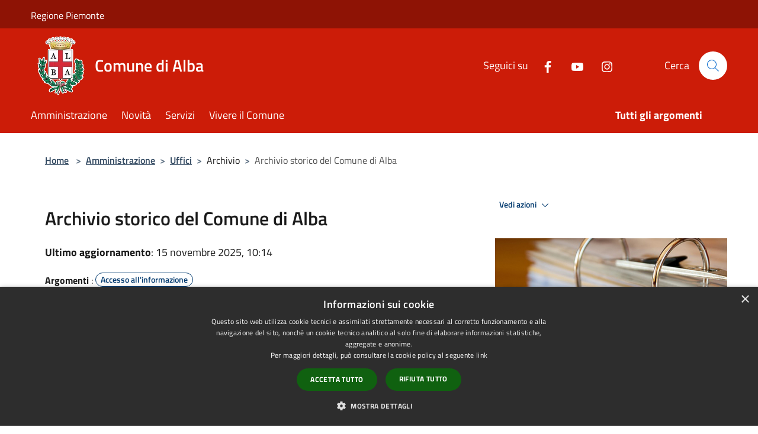

--- FILE ---
content_type: text/html; charset=UTF-8
request_url: https://comune.alba.cn.it/it/page/archivio-storico-del-comune-di-alba
body_size: 96974
content:
<!doctype html>
<html class="no-js" lang="it">
    <head>
        <meta charset="utf-8">
        <meta name="viewport" content="width=device-width, initial-scale=1, shrink-to-fit=no">
        <meta http-equiv="X-UA-Compatible" content="IE=edge"/>
        <meta name="csrf-token" content="oICp7y9pI8c4fytI0dhduiI51vqcnF9FTYERooH1">
        <title>Archivio storico del Comune di Alba - Comune di Alba</title>
                <link rel="stylesheet" href="/bootstrap-italia/dist/css/bootstrap-italia.min.css">
        <link rel="stylesheet" href="/css/agid.css?id=8e7e936f4bacc1509d74">
        <link rel="stylesheet" href="/css/ionicons/ionicons.min.css">

                        <link rel="canonical" href="https://comune.alba.cn.it/it/page/archivio-storico-del-comune-di-alba" />

        <style>
        
        .background-theme-lighter {
            background-color: rgba(204,28,8,0.1);
        }
    
        :root {
            --pui-cstm-primary: hsl(6deg,92%,42%);
            --pui-cstm-primary-rgb: 204, 28, 8;
            --pui-cstm-primary-hover: hsl(6deg, 92%, 52%);
            --pui-cstm-primary-active: hsl(6deg, 92%, 55%);
            --pui-cstm-primary-text-color: hsl(0deg, 0%, 100%);
            --pui-cstm-secondary: hsl(6deg, 92%, 42%);
            --pui-cstm-secondary-rgb: 204, 28, 8;
            --pui-cstm-secondary-hover: hsl(6deg, 92%, 52%);
            --pui-cstm-secondary-active: hsl(6deg, 92%, 55%);
            --pui-cstm-secondary-text-color: hsl(0deg, 0%, 100%);
        }
    
        .button-transparent {
            box-shadow: inset 0 0 0 2px #cc1c08;
            color: #cc1c08;
        }

        .text-button-transparent {
            color: #cc1c08;
        }

        .icon-button-transparent {
            fill: #cc1c08 !important;
        }

        .button-fill-header {
            background-color: #cc1c08;
        }

        .button-transparent:hover {
            box-shadow: inset 0 0 0 2px #b71907;
            color: #b71907;
        }

        .button-fill-header:hover {
            background-color: #b71907;
        }

        .pagination-menu .page-link[aria-current] {
            color: #cc1c08 !important;
            border: 1px solid #cc1c08 !important;
        }

        .pagination-menu .page-link:hover {
            color: #b71907 !important;
        }

        .pagination-menu .page-link .icon-primary {
            fill: #cc1c08 !important;
        }
    
        .responsive-table thead th {
            background-color: #cc1c08;
            border: 1px solid #8e1305;
        }

        .responsive-table thead th {
            background-color: #cc1c08;
            border: 1px solid #8e1305;
        }

        @media (min-width: 480px) {
            .responsive-table tbody th[scope=row] {
                border-left: 1px solid #8e1305;
                border-bottom: 1px solid #8e1305;
            }

            .responsive-table tbody td {
                border-left: 1px solid #8e1305;
                border-bottom: 1px solid #8e1305;
                border-right: 1px solid #8e1305;
            }

            .responsive-table tbody td:last-of-type {
                border-right: 1px solid #8e1305;
            }
        }

        @media (max-width: 767px) {
            .responsive-table tbody th[scope=row] {
                background-color:#cc1c08;
            }
        }
    #footer-feedback {
        background-color: #cc1c08;
    }#footer-banner {
        background-color: #cc1c08;
    }.link-list-wrapper ul li a.list-item.active {
        background: #cc1c08;
    }.it-header-slim-wrapper {
            background-color: #8e1305;
        }
        .it-header-slim-wrapper .it-header-slim-wrapper-content .it-header-slim-right-zone button {
            background-color: #8e1305;
        }
        .btn-personal {
            background-color: #8e1305!important;
            border-color: #8e1305!important;
        }
        .btn-personal:hover {
            background-color: #8e1305!important;
            border-color: #8e1305!important;
        }
        .btn-personal:active {
            background-color: #8e1305!important;
            border-color: #8e1305!important;
        }
        .btn-personal:focus {
            background-color: #8e1305!important;
            border-color: #8e1305!important;
            box-shadow: none !important;
        }.it-header-slim-wrapper .it-header-slim-wrapper-content .it-header-slim-right-zone button:hover {
            background-color: #7a1004;
        }.it-header-center-wrapper {
            background-color: #cc1c08;
        }@media (min-width: 992px) {
            .it-header-navbar-wrapper {
                background-color: #cc1c08;
            }
        }.page-father-button {
            background-color: #cc1c08;
        }
    .navbar-alerts-link-active{
        background-color: #cc1c08;
    }
    .btn-custom {
        background-color:#cc1c08;
    }
    .btn-custom:focus {
        box-shadow: inset 0 1px 0 rgb(255 255 255 / 15%), 0 1px 1px rgb(0 0 0 / 8%), 0 0 0 0.2rem rgba(204,28,8,0.5);
    }
    .btn-custom:not(:disabled):not(.disabled).active,
    .btn-custom:not(:disabled):not(.disabled):active,
    .btn-custom:hover {
        background-color:#8e1305;
    }
    .btn-custom:not(:disabled):not(.disabled).active:focus,
    .btn-custom:not(:disabled):not(.disabled):active:focus {
        box-shadow: inset 0 3px 5px rgb(0 0 0 / 13%), 0 0 0 0.2rem rgba(204,28,8,0.5);
    }/*custom  css events*/
        .events-bar {
            background-color: #cc1c08!important;
        }
        .event__detail {
            background-color: #8e1305!important;
        }
        .event--selected {
            background-color: #8e1305;
        }
        .event:active, .event:focus, .event:hover {
            background-color: #8e1305;
        }
        .it-calendar-wrapper .it-header-block-title {
            background-color: #cc1c08;
        }
    
        .btn-registry {
            background-color: #cc1c08;
        }
        .btn-registry:hover {
            background-color: #b71907;
        }
        .btn-custom {
            background-color: #cc1c08;
        }
        .btn-custom:hover {
            background-color: #b71907;
        }
    
    #progressbar .active {
        color: #cc1c08;
    }

    #progressbar li.active:before,
    #progressbar li.active:after {
        background: #cc1c08;
    }

    .progress-bar {
        background-color: #cc1c08;
    }

    .funkyradio input:checked ~ label:before,
    .funkyradio input:checked ~ label:before {
        background-color: #cc1c08;
    }

    .funkyradio input:empty ~ label:before,
    .funkyradio input:empty ~ label:before {
        background-color: #cc1c08;
    }

    #msform .action-button {
        background: #cc1c08;
    }

    #msform .action-button:hover,
    #msform .action-button:focus {
        background-color: #b71907;
    }

    #msform input:focus,
    #msform textarea:focus {
        border: 1px solid #cc1c08;
    }
    
    #left-menu .pnrr_separator .bg {
        background-color: #cc1c08;
    }
    .theme-color {
        background-color: #cc1c08 !important;
    }
    .time-events {
        background-color: #cc1c08 !important;
    }
        .btn-primary {
            border: 2px solid #cc1c08;
        }
        .btn-primary:hover {
            border: 2px solid #b71907;
        }
        .back-to-top {
            background-color: #cc1c08;
        }
        .it-header-center-wrapper .h2.no_toc {
            background-color: #cc1c08;
        }
    
        .link-list-wrapper ul li a span {
            color: #cc1c08;
        }
    
    </style>
                <meta name="description" content="Sito ufficiale Comune di Alba">
<meta property="og:title" content="Archivio storico del Comune di Alba" />
<meta property="og:locale" content="it_IT" />
<meta property="og:description" content="L&rsquo;archivio &egrave; il complesso degli atti prodotti da un soggetto nello svolgimento della propria attivit&agrave; e conservati allo scopo di tutelarne gli interessi amministrativi, politici, giuridici, economici e fiscali. I documenti conserv..." />
<meta property="og:type" content="website" />
<meta property="og:url" content="https://comune.alba.cn.it/it/page/archivio-storico-del-comune-di-alba" />
<meta property="og:image" content="https://alba-api.municipiumapp.it/s3/720x960/s3/102/media/sito-web/atti-2.jpg" />


    <link id="favicon" rel="icon" type="image/png" href="https://alba-api.municipiumapp.it/s3/150x150/s3/102/sito/stemma.jpg">
    <link rel="apple-touch-icon" href="https://alba-api.municipiumapp.it/s3/150x150/s3/102/sito/stemma.jpg">

    


<!-- Attenzione a buttare script lato API -->
    <script type="text/javascript" charset="UTF-8" src="//cdn.cookie-script.com/s/b2765cfc64461e655a49cc9707ad1475.js"></script>

<style>

@import url('https://fonts.googleapis.com/css2?family=Titillium+Web:wght@100;200;300;400;600;700;900&display=swap');

/* padding box incarico */
.card-without-url {
    padding: 24px !important;
}

/* spessore font incarico */
.custom-link-reference .card-title {
    color: #004080;
    font-weight: 700 !important;
}

/* eliminazione sottolineatura titolo */
a:hover {
    text-decoration: none !important;
}

/* inserimento Titillium Web in tutto il sito */
* {
    font-family: 'Titillium Web', sans-serif;
}

/* colore back to top */
.back-to-top {
    background: #cc1c08;
    transition: background 0.3s ease;
}

.back-to-top:hover {
    background: #8e1305;
}

/* dimensione titolo notizie home */
.card.card-big .card-body h5.card-title-homepage {
    font-size: 1.3rem;
    line-height: 1.55556rem;
}

/* posizione notizia in evidenza */
.mt-n5, .my-n5 {
    margin-top: -16px !important;
}

/* colore linea di separazione footer */
.footer-part-container-custom h1 {
    border-bottom: 1px solid #8F9496 !important;
}

/* eliminazione icone luoghi */
.ml-auto, .mx-auto {
    margin-left: auto !important;
    height: 0px !important;
}

/* proporzione banner */
#footer-banner img {
    width: 576px;
    height: 100%;
    margin: 0 auto;
}

/* dimensione testo su pulsanti siti tematici */
.card .card-body .card-text {
    font-size: 0.99rem;
    line-height: 1rem;
}

/* spessore testo voci footer */
.footer-part-container-custom p a {
    color: #e0e0e0;
    font-weight: 400;
    text-decoration: none;
}

/* dimensione paragrafo */
p, ul, ol, dl {
    font-size: 1.12rem;
    line-height: 1.75rem;
}

/* dimensione carattere seguici su */
.it-header-center-wrapper .it-header-center-content-wrapper .it-right-zone .it-socials {
    align-items: center;
    font-size: 1.1rem !important;
}

/* dimensione carattere cerca */
.it-header-center-wrapper .it-header-center-content-wrapper .it-search-wrapper {
    margin-left: 80px;
    font-size: 1.1rem !important;
}

/* dimensione carattere box contatti */
#box-contacts .cmp-contacts .contact-list li {
    font-size: 1.1rem;
    margin: 1rem 0;
    font-weight: 400;
}

/* colore primario pulsante siti tematico */
.card.card-bg-primary {
    background-color: #00529e !important;
}

/* dimensione titolo UO nella card */
.card.card-big .card-body h5.card-title, .card.card-big .card-body .card-title.h5 {
    font-size: 1.75rem;
    line-height: 1.5rem;
    font-weight: 700 !important;
}

/* spessore titolo notizia in evidenza */
.link-detail .card-title {
    font-weight: 700;
}

/* spessore titolo notizie home */
.card .card-body h5.card-title-homepage {
    font-weight: 700;
}

/* spessore titolo argomenti in evidenza */
.card-body__blocks .card-title {
    font-weight: 700;
}

/* eliminazione spessore pulsante */
.btn-primary {
    border: 0px;
}

</style>

<script src="https://alba-api.cloud.municipiumapp.it/s3/0/sito/jquery/3.5.1/jquery-3.5.1.min.js" ></script>
<script>
$(document).ready(function(){
	var currentURL = window.location.href;
	if (currentURL.endsWith("/menu/garbage")) {
	$('.card-big.rounded').each(function() {
  const title = $(this).find('.card-title.h5').text().trim().toLowerCase();
  if (title === 'glossario rifiuti') {
    $(this).closest('.col-12.col-md-4').remove();
  }
});
	}

if (currentURL.includes("/garbage-calendar") || currentURL.endsWith("/garbage-collections") || currentURL.endsWith("/garbage-recycling-areas") ) {
$('.link-list.link-list-municipium li').each(function() {
  const linkText = $(this).find('a.list-item').text().trim().toLowerCase();
  if (linkText === 'glossario rifiuti') {
    $(this).remove();
  }
});
}


});
</script>
    </head>
    <body class="">
        <a href="#main-content" class="sr-only">Salta al contenuto principale</a>
                <div id="loading-layer" class="loading">
            <div class="loading__icon loading__icon--ripple">
                <div></div>
                <div></div>
            </div>
        </div>


        <header class="it-header-wrapper it-header-sticky" data-bs-toggle="sticky" data-bs-position-type="fixed" data-bs-sticky-class-name="is-sticky" data-bs-target="#header-nav-wrapper">
    <div class="it-header-slim-wrapper">
    <div class="container-fluid container-municipium-agid">
        <div class="row">
            <div class="col-12">
                <div class="it-header-slim-wrapper-content pl-0">

                                        <a class="d-lg-block navbar-brand"  href="https://www.regione.piemonte.it/web/" target="_blank" >
                                                    Regione Piemonte
                                            </a>


                    <div class="it-header-slim-right-zone">
                                                                                                                        
                                            </div>
                </div>
            </div>
        </div>
    </div>
</div>


    <div class="it-nav-wrapper">
        <div class="it-header-center-wrapper">
            <div class="container-fluid container-municipium-agid">
                <div class="row">
                    <div class="col-12">
                        <div class="it-header-center-content-wrapper">

                            <div class="it-brand-wrapper">
    <a href="/">

                    <span class="municipality__logo">
                <img src="//alba-api.municipiumapp.it/s3/102/sito/logo.jpg" alt="logo">
            </span>
        
                    <div class="ml-2 it-brand-text">
                <span class="h2 no_toc">Comune di Alba</span>
            </div>
            </a>
</div>

                                                            <div class="it-right-zone">
                                                                        <div class="it-socials d-none d-md-flex">
                                        <span>Seguici su</span>
                                        <ul>
                                                                                                                                                <li class="single-social-phone">
                                                        <a aria-label="Facebook" href="https://www.facebook.com/profile.php?id=100064288615522" title="Facebook" target="_blank">
                                                            <svg class="icon" role="img" aria-label="Facebook"><use href="/bootstrap-italia/dist/svg/sprites.svg#it-facebook"></use></svg>
                                                        </a>
                                                    </li>
                                                                                                                                                                                                                                                                                            <li class="single-social-phone">
                                                        <a aria-label="Youtube" href="https://www.youtube.com/channel/UC-J4oKsCKyFtxVoadX9MbPQ" title="Youtube" target="_blank">
                                                            <svg class="icon" role="img" aria-label="Youtube"><use href="/bootstrap-italia/dist/svg/sprites.svg#it-youtube"></use></svg>
                                                        </a>
                                                    </li>
                                                                                                                                                                                                <li class="single-social-phone">
                                                        <a aria-label="Instagram" href="https://www.instagram.com/citta_di_alba/?hl=it" title="Instagram" target="_blank">
                                                            <svg class="icon" role="img" aria-label="Instagram"><use href="/bootstrap-italia/dist/svg/sprites.svg#it-instagram"></use></svg>
                                                        </a>
                                                    </li>
                                                                                                                                                                                                                                                                                                                                                                                                                                                                                                                    </ul>
                                    </div>
                                                                        <div class="it-search-wrapper">
                                        <span class="d-none d-md-block">Cerca</span>
                                        <a aria-label="Cerca" class="search-link rounded-icon"
                                        href="#" data-bs-toggle="modal" data-bs-target="#searchModal">
                                            <svg class="icon" aria-label="Cerca" role="img">
                                                <use
                                                    xlink:href="/svg/agid.svg#it-search"></use>
                                            </svg>
                                        </a>
                                    </div>
                                </div>
                                                    </div>
                    </div>
                </div>
            </div>
        </div>
                    <div class="it-header-navbar-wrapper" id="header-nav-wrapper">
                <div class="container-fluid container-municipium-agid">
                    <div class="row">
                        <div class="col-12">
                            <nav class="navbar navbar-expand-lg has-megamenu">
                                <button aria-controls="nav10" aria-expanded="false"
                                        aria-label="Toggle navigation" class="custom-navbar-toggler"
                                        data-bs-target="#nav10" data-bs-toggle="navbarcollapsible" type="button">
                                    <svg class="icon" aria-label="Menù" role="img">
                                        <use
                                            xlink:href="/svg/agid.svg#it-burger"></use>
                                    </svg>
                                </button>
                                <div class="navbar-collapsable" id="nav10">
                                    <div class="overlay"></div>
                                    <div class="menu-wrapper">
                                        <div class="close-div" style="padding:0px">
                                            <button class="btn close-menu" type="button" title="Chiudi menù">
                                                <svg class="icon icon-close" aria-label="Chiudi menù">
                                                    <use xlink:href="/svg/agid.svg#close"></use>
                                                </svg>
                                            </button>
                                        </div>
                                        <div class="navbar-logo mobile-only">
                                            <div class="row align-items-center">
                                                <div class="col-4">
                                                    <span class="municipality__logo pl-3">
                                                        <img src="//alba-api.municipiumapp.it/s3/102/sito/stemma.jpg" alt="logo">
                                                    </span>
                                                </div>
                                                <div class="col-6">
                                                    <span class="navbar-municipality">Comune di Alba</span>
                                                </div>
                                                <div class="col-2">
                                                </div>
                                            </div>
                                        </div>
                                        <ul class="navbar-nav" id="main-navigation" data-element="main-navigation"
                                        >
                                                                                                                                                    <li class="nav-item">
        <a class="nav-link nav-link-menu " href="https://comune.alba.cn.it/it/menu/amministrazione-173045" target="" data-element="management">
                            <span>Amministrazione</span>
                    </a>
    </li>
                                                                                                                                                                                                    <li class="nav-item">
        <a class="nav-link nav-link-menu " href="https://comune.alba.cn.it/it/menu/news" target="" data-element="news">
                            <span>Novità</span>
                    </a>
    </li>
                                                                                                                                                                                                    <li class="nav-item">
        <a class="nav-link nav-link-menu " href="https://comune.alba.cn.it/it/menu/servizi" target="" data-element="all-services">
                            <span>Servizi</span>
                    </a>
    </li>
                                                                                                                                                                                                    <li class="nav-item">
        <a class="nav-link nav-link-menu " href="https://comune.alba.cn.it/it/menu/vivere-il-comune-173080" target="" data-element="live">
                            <span>Vivere il Comune</span>
                    </a>
    </li>
                                                                                                                                                                                                                                                                                                                            </ul>
                                                                                                                                                                    <ul class="navbar-nav navbar-nav-last" id="third-navigation">
                                                                                                                                                                                                                                                                                                                                                                                                                                                                                                                                                                                                                                                                                                                                                                                                                                                <li class="nav-item">
        <a class="nav-link nav-link-menu nav-link-last" href="https://comune.alba.cn.it/it/topics" target="" data-element="all-topics">
                            <span><b>Tutti gli argomenti</b></span>
                    </a>
    </li>
                                                                                                                                                                                                                                                                                                        </ul>
                                                                                <ul class="navbar-nav navbar-nav-auth mobile-only">
                                                                                                                                                                            </ul>
                                                                                    <div class="container-social-phone mobile-only">
                                                <h1 class="h3">Seguici su</h1>
                                                <ul class="socials-phone">
                                                                                                                                                                    <li class="single-social-phone">
                                                            <a aria-label="Facebook" href="https://www.facebook.com/profile.php?id=100064288615522" title="Facebook" target="_blank">
                                                                <svg class="icon" aria-label="Facebook" role="img"><use href="/bootstrap-italia/dist/svg/sprites.svg#it-facebook"></use></svg>
                                                            </a>
                                                        </li>
                                                                                                                                                                                                                                                                                                                                        <li class="single-social-phone">
                                                            <a aria-label="Youtube" href="https://www.youtube.com/channel/UC-J4oKsCKyFtxVoadX9MbPQ" title="Youtube" target="_blank">
                                                                <svg class="icon" aria-label="Youtube" role="img"><use href="/bootstrap-italia/dist/svg/sprites.svg#it-youtube"></use></svg>
                                                            </a>
                                                        </li>
                                                                                                                                                                                                                            <li class="single-social-phone">
                                                            <a aria-label="Instagram" href="https://www.instagram.com/citta_di_alba/?hl=it" title="Instagram" target="_blank">
                                                                <svg class="icon" aria-label="Instagram" role="img"><use href="/bootstrap-italia/dist/svg/sprites.svg#it-instagram"></use></svg>
                                                            </a>
                                                        </li>
                                                                                                                                                                                                                                                                                                                                                                                                                                                                                                                                                                                                            </ul>
                                            </div>
                                                                            </div>
                                </div>
                            </nav>
                        </div>
                    </div>
                </div>
            </div>
            </div>
</header>

        <main id="main-content">

                            
    <section id="breadcrumb" class=" container-fluid container-municipium-agid  px-4 my-4" >
    <div class="row">
        <div class="col px-lg-4">
            <nav class="breadcrumb-container" aria-label="breadcrumb">
                <ol class="breadcrumb" data-element="breadcrumb">
                    <li class="breadcrumb-item">
                        <a href="https://comune.alba.cn.it/it">Home</a>
                        <span class="separator">&gt;</span>
                    </li>

                                        
                                                                                                    <li class="breadcrumb-item"><a href="https://comune.alba.cn.it/it/menu/173045">Amministrazione</a><span class="separator">&gt;</span></li>                                                                                <li class="breadcrumb-item"><a href="https://comune.alba.cn.it/it/page/uffici-114?fromService=0">Uffici</a><span class="separator">&gt;</span></li>                                                                                <li class="breadcrumb-item">Archivio<span class="separator">&gt;</span></li>                                            


                    

                    
                    
                    
                    
                    
                    
                    
                    
                    

                    
                    
                    
                    
                    
                                                                                                    
                    
                    
                                        
                    
                    

                    
                    
                    
                    
                    
                    
                    
                    
                    
                                            <li class="breadcrumb-item active" aria-current="page">
                            Archivio storico del Comune di Alba
                        </li>
                                        

                    
                                                            
                                        
                                        
                    
                                                            
                                        
                    
                    
                    
                    
                    
                    
                    
                    
                    
                    
                                        
                    
                    
                    
                    
                    
                                        
                    
                    
                    
                    
                    
                    
                    
                    
                    
                    
                    
                                    </ol>
            </nav>

        </div>
    </div>
</section>

    <section id="page" class="container-fluid container-municipium-agid px-4 mt-4">
        <div class="row">
                            <div class="col-lg-7 px-lg-4 py-lg-2">
            
                            <div>
    <h1 class="text--left " >
        
            
                            Archivio storico del Comune di Alba
            
            
        
    </h1>

                        <p>
                
            </p>
                            <p><b>Ultimo aggiornamento</b>: 15 novembre 2025, 10:14</p>
            
    
    </div>
            
                            <div class="mb-3">
                    <b>Argomenti</b> : <a  href="https://comune.alba.cn.it/it/topics/1"  class="pnrr_subjects-link"
            >
            <div class="chip chip-simple chip-primary chip-subjects"><span class="chip-label chip-label-pnrr">Accesso all&#039;informazione</span></div></a>
                    </div>
            
                        <div>
                <p style="text-align: justify;">L&rsquo;archivio &egrave; il complesso degli atti prodotti da un soggetto nello svolgimento della propria attivit&agrave; e conservati allo scopo di tutelarne gli interessi amministrativi, politici, giuridici, economici e fiscali. I documenti conservati negli archivi pubblici sono beni demaniali ed inalienabili (artt. 822 e 824 del Codice Civile), fanno parte del patrimonio culturale nazionale (artt. 2 e 10 del D.lgs. 42/2004) e sono soggetti alla tutela della Soprintendenza Archivistica per il Piemonte e la Valle d&rsquo;Aosta.</p>
<p style="text-align: justify;">L&rsquo;archivio storico del comune di Alba custodisce il ricco e prezioso patrimonio documentario della citt&agrave; a partire&nbsp;<strong>dal XIV secolo fino al 1970</strong>. Testimonia non solo l&rsquo;attivit&agrave; amministrativa della comunit&agrave; nel corso dei secoli, ma anche la vita delle donne e degli uomini che ne facevano parte. &Egrave; dunque un servizio sia per gli storici che per i cittadini.</p>
<p style="text-align: justify;">Il corpus documentario ha una consistenza complessiva di circa 520 metri lineari e nel corso del tempo si &egrave; consolidato in due distinte parti: la&nbsp;<strong>Sezione sec. XIV-1900 e la Sezione 1901-1970</strong>.</p>
<p style="text-align: justify;">&Egrave; singolare che ancora oggi la sezione antica e una parte di quella novecentesca siano conservate nell&rsquo;ampia sala del municipio costruita a inizio &lsquo;900 per ospitare l&rsquo;archivio. Le pareti sono ricoperte da un suggestivo doppio ordine di&nbsp;armadi&nbsp;di legno con ante in ferro e vetro.</p>
<p><img style="margin: 4px;" src="https://municipium-images-production.s3-eu-west-1.amazonaws.com/s3/102/media/sito-web/armadi.jpg" alt="armadi" width="100%"></p>
<p style="text-align: justify;">L&rsquo;archivio albese &egrave; particolarmente ricco sia per quantit&agrave; che per contenuto della documentazione. Si sono conservate le serie abbastanza complete degli atti deliberativi che contengono le decisioni prese dai vari organi amministrativi (consiglio comunale, maire, giunta municipale, sindaco, podest&agrave;, commissario prefettizio), quelle contabili e fiscali che documentano le entrate e le uscite comunali, gli atti di lite che testimoniano i rapporti con le comunit&agrave; vicine, le autorit&agrave; superiori e i cittadini, il nucleo dei volumi di catasto che racconta i mutamenti del territorio, ecc. Si pu&ograve; affermare che sono presenti, in maggiore o minore misura, tutte le tipologie documentarie che solitamente costituiscono un archivio comunale.</p>
<p style="text-align: justify;">A titolo esemplificativo si segnala la presenza di pergamene dal medioevo all&rsquo;et&agrave; moderna e del Codice della Catena, il prezioso volume di statuti del XV secolo che deve il suo nome alla catena che lo ancorava al luogo della consultazione. Nella sezione novecentesca si trova documentazione relativa alla fiera del tartufo, ai cambiamenti urbanistici della citt&agrave; (ad esempio la trasformazione dell&rsquo;importante complesso della Maddalena), all&rsquo;attivit&agrave; partigiana, alle numerose scuole (dall&rsquo;Enologica a quella di musica).</p>
<p style="text-align: justify;">Oltre agli atti prettamente comunali sono presenti anche i fondi di enti autonomi estinti o soppressi, la cui attivit&agrave; era strettamente connessa all&rsquo;amministrazione locale. Sono organismi con statuto, organi deliberativi e contabilit&agrave; proprie. Anch&rsquo;essi sono particolarmente cospicui e numerosi: ad esempio la Congregazione di carit&agrave;, l&rsquo;Ente comunale di assistenza, le opere pie (tra cui l&rsquo;Opera Pia Giraudi, la Cassa di Beneficenza Albese "Teobaldo Calissano"), il Patronato albese per gli orfani dei contadini ed operai morti per la patria, l&rsquo;Ufficio di conciliazione, i vari consorzi irrigui e stradali (tra cui il Consorzio di 3^ categoria per la sistemazione del fiume Tanaro dal ponte di Pollenzo a quello di Alba), il Centro per l'incremento della frutticoltura nella zona albese - Alba, e molti altri.</p>
<h5><strong>Strumenti per la consultazione</strong></h5>
<p><strong>Sezione sec. XIV-1900</strong></p>
<p style="text-align: justify;">Mantiene per lo pi&ugrave; l&rsquo;ordinamento ottocentesco.&nbsp; La consultazione risulta abbastanza complessa per la sovrapposizione di strumenti diversi (inventari ottocenteschi, revisione compiuta alla fine degli anni &lsquo;80 del &lsquo;900, Appendice documentaria). Per ora si &egrave; cercato di migliorare la situazione con la compilazione di una guida alla consultazione.<br>Questi nello specifico gli strumenti da utilizzare per le ricerche:</p>
<ul>
<li>"Inventario generale Degli Atti, Titoli e Carte depositate negli Archivi dell&rsquo;Illustrissima Citt&agrave; d&rsquo;Alba Signora di S. Rosalia" chiuso il 28 agosto 1846 (cartaceo)</li>
<li>Supplementi all&rsquo;"Inventario generale Degli Atti, Titoli ecc." dal 1841 al 1894 (25 registri cartacei)</li>
<li>"Inventario dell&rsquo;Archivio della Citt&agrave; d&rsquo;Alba 1895-1900" (cartaceo)</li>
<li>Volume dattiloscritto (in due copie) dall&rsquo;archivista Anna Bruno nel 1992 (cartaceo)</li>
<li>7 volumi numerati da 1 a 7 costituiti dalle fotocopie di quaderni manoscritti di Anna Bruno (cartacei)</li>
<li>"Appendice documentaria", redatta dall&rsquo;archivista Anna Bruno (cartaceo)</li>
<li><a title="alba-guida-web" href="https://municipium-images-production.s3-eu-west-1.amazonaws.com/s3/102/allegati/Argomenti/Servizi generali/alba-guida-web.pdf">Sezione sec. XIV-1900. Guida alla consultazione, 2013</a></li>
<li><a title="Inventario provvisorio Sessennio 1896_1900_2025" href="https://municipium-images-production.s3-eu-west-1.amazonaws.com/s3/102/allegati/argomenti/servizi-generali/inventario-provvisorio-sessennio-1896_1900_2025.pdf">Inventario provvisorio sessennio 1895 - 1900, 2025</a></li>
</ul>
<p><strong>Sezione 1901-1970</strong></p>
<p style="text-align: justify;">In parte disordinata; molti metri lineari sono stati riordinati e descritti a partire dal 2009 in &nbsp;tranche di schedatura e riordino parziale. Si riporta di seguito il documento di riepilogo:</p>
<ul>
<li><a title="Archivio-storico-inve-utenti-NO-NOMI" href="https://municipium-images-production.s3-eu-west-1.amazonaws.com/s3/102/allegati/Argomenti/Servizi generali/archivio-storico-inve-utenti-no-nomi.pdf">Sezione 1900-1970. Inventario provvisorio</a></li>
</ul>
<p><strong>Catasto Napoleonico</strong></p>
<p style="text-align: justify;">Sono state digitalizzate le 28 mappe catastali della citt&agrave; di Alba e del suo territorio del 1810: il catasto napoleonico non &egrave; stato solo un semplice inventario dei beni immobili, ma un vero e proprio strumento di modernizzazione ammiinstrativa e fiscale, che ha lasciato un'impronta significativa sulla gestione del territorio e sulla storia del nostro paese.</p>
<p style="text-align: justify;">Si riportano di seguito i files relativa alla digitalizzazione delle summenzionate mappe:</p>
<ul>
<li>
<p><a title="ALBA_CAT_NAP_01_0001" href="https://cloud.municipiumapp.it/s3/102/allegati/argomenti/culturali/archivio/alba_cat_nap_01_0001.jpg">ALBA_CAT_NAP 001 &ldquo;Tableau d&rsquo;assemblage&rdquo;<br>"Tableau d'assemblage du plan cadastral parcellaire de le Comune de Alba canton d'Alba departement de la Stura"</a><br><br></p>
</li>
<li>
<p>&nbsp;<a title="ALBA_CAT_NAP_02_0001" href="https://cloud.municipiumapp.it/s3/102/allegati/argomenti/culturali/archivio/alba_cat_nap_02_0001.jpg">ALBA_CAT_NAP 002 &ldquo;Section A&rdquo;<br>"Alba Section A dite Costaripa, Montarone, Roncheiso, Conia" Zone Costaripa, Sottoripa, Montarone, Conia Superiore.</a><br><br></p>
</li>
<li>
<p><a title="ALBA_CAT_NAP_03_0001" href="https://cloud.municipiumapp.it/s3/102/allegati/argomenti/culturali/archivio/alba_cat_nap_03_0001.jpg">ALBA_CAT_NAP 003&ldquo;Section B&rdquo;<br>"Alba Section B dite Cereta, Colombero, St. Giorges, Sojrano, Vignetto, Chiapella" Zone Cerretta e Sojrano.</a><br><br></p>
</li>
<li>
<p><a title="ALBA_CAT_NAP_04_0001" href="https://cloud.municipiumapp.it/s3/102/allegati/argomenti/culturali/archivio/alba_cat_nap_04_0001.jpg">ALBA_CAT_NAP 004&ldquo;Section C1&rdquo; <br>"Alba Section C 1re partie dite Missione e Borghino"&nbsp; Zone Missione e Castelnovo.</a><br><br></p>
</li>
<li>
<p><a title="ALBA_CAT_NAP_05_0001" href="https://cloud.municipiumapp.it/s3/102/allegati/argomenti/culturali/archivio/alba_cat_nap_05_0001.jpg">ALBA_CAT_NAP 005&ldquo;Section C2&rdquo; <br>"Alba Section C 2me partie dite Casa degli Olmi, Olmo, St.Georges et Ragion de Madama" Zone Castelnovo, San Giorgio, Casa del Bocca.</a><br><br></p>
</li>
<li>
<p><a title="ALBA_CAT_NAP_06_0001" href="https://cloud.municipiumapp.it/s3/102/allegati/argomenti/culturali/archivio/alba_cat_nap_06_0001.jpg">ALBA_CAT_NAP 006&ldquo;Section D&rdquo; <br>"Alba Section D dite du Mussot" Zone Conia inferiore, Topino, Riondello, Verne.</a><br><br></p>
</li>
<li>
<p><a title="ALBA_CAT_NAP_07_0001" href="https://cloud.municipiumapp.it/s3/102/allegati/argomenti/culturali/archivio/alba_cat_nap_07_0001.jpg">ALBA_CAT_NAP 007&ldquo;Section E&rdquo; <br>"Alba Section E dite Castel-Rotto, Bussoletta, Tagliata de Castelletto" Zone Castelrotto, Bussoletta, Bussoletta inferiore, Tagliata e Castelletto.</a><br><br></p>
</li>
<li>
<p><a title="ALBA_CAT_NAP_08_0001" href="https://cloud.municipiumapp.it/s3/102/allegati/argomenti/culturali/archivio/alba_cat_nap_08_0001.jpg">ALBA_CAT_NAP 008 &ldquo;Section F1&rdquo; <br>"Alba Section F 1er feuille dite Riddone, Piangoretto, Collaretta" Zone Riddone e Collaretta.</a><br><br></p>
</li>
<li>
<p><a title="ALBA_CAT_NAP_09_0001" href="https://cloud.municipiumapp.it/s3/102/allegati/argomenti/culturali/archivio/alba_cat_nap_09_0001.jpg">ALBA_CAT_NAP 009 &ldquo;Section F2&rdquo; <br>"Alba Section F 2me feullie dite Piombea, Vaccheria, Barche" Zone Collaretta Vaccheria e Barche.</a><br><br></p>
</li>
<li>
<p><a title="ALBA_CAT_NAP_10_0001" href="https://cloud.municipiumapp.it/s3/102/allegati/argomenti/culturali/archivio/alba_cat_nap_10_0001.jpg">ALBA_CAT_NAP 010 &ldquo;Section G&rdquo; <br>"Alba Section G dite Roche, Alta Villa" Zone Madonna degli Angeli, Tremola terza, Montiglio, Sant'alessio, Caserpo, Carpanetta.</a><br><br></p>
</li>
<li>
<p><a title="ALBA_CAT_NAP_11_0001" href="https://cloud.municipiumapp.it/s3/102/allegati/argomenti/culturali/archivio/alba_cat_nap_11_0001.jpg">ALBA_CAT_NAP 011 &ldquo;Section H&rdquo; <br>"Alba Section H dite Carpenea, Casarossa, Argantin et S.te&nbsp;Marguerite" Zone Bancarelle, Malavolta, Campofreddo, Masone e Cherasca</a><br><br></p>
</li>
<li>
<p><a title="ALBA_CAT_NAP_12_0001" href="https://cloud.municipiumapp.it/s3/102/allegati/argomenti/culturali/archivio/alba_cat_nap_12_0001.jpg">ALBA_CAT_NAP 012 &ldquo;Section I1&rdquo; <br>"Alba Section I 1ere partie dite Rejnard"&nbsp; Zone Reguardie, Montebellina, Serre e Occhetti.</a><br><br></p>
</li>
<li>
<p><a title="ALBA_CAT_NAP_13_0001" href="https://cloud.municipiumapp.it/s3/102/allegati/argomenti/culturali/archivio/alba_cat_nap_13_0001.jpg">ALBA_CAT_NAP 013 &ldquo;Section I2&rdquo; <br>"Alba Section I 2me partie dite Rejnard" Zone Occhetti, Malpertusio, Langasco, Scaletta, Occellini.</a><br><br></p>
</li>
<li>
<p><a title="ALBA_CAT_NAP_14_0001" href="https://cloud.municipiumapp.it/s3/102/allegati/argomenti/culturali/archivio/alba_cat_nap_14_0001.jpg">ALBA_CAT_NAP 014 &ldquo;Section K&rdquo; <br>"Alba Section K 1re partie dite Seriole, Levino, Grusmera, Como, Serre, Pianchetto Majolo" Zone Sejrore, Serre, Pianchetta, Grasmera, Loreto, Como.</a><br><br></p>
</li>
<li>
<p><a title="ALBA_CAT_NAP_15_0001" href="https://cloud.municipiumapp.it/s3/102/allegati/argomenti/culturali/archivio/alba_cat_nap_15_0001.jpg">ALBA_CAT_NAP 015 &ldquo;Section L&rdquo; <br>"Alba Section L dite Bocca Barile e Vinaij" Zone Como e Sinagli.</a><br><br></p>
</li>
<li>
<p><a title="ALBA_CAT_NAP_16_0001" href="https://cloud.municipiumapp.it/s3/102/allegati/argomenti/culturali/archivio/alba_cat_nap_16_0001.jpg">ALBA_CAT_NAP 016 &ldquo;Section M&rdquo; <br>"Alba Section M dite Locascio, Commo, Tavolero et Alice" Zone Locasio, Tavoleto e Como.</a><br><br></p>
</li>
<li>
<p><a title="ALBA_CAT_NAP_17_0001" href="https://cloud.municipiumapp.it/s3/102/allegati/argomenti/culturali/archivio/alba_cat_nap_17_0001.jpg">ALBA_CAT_NAP 017 &ldquo;Section N&rdquo; <br>"Alba Section c0416 N dite Montissana" Zone Montesano e Alice.</a><br><br></p>
</li>
<li>
<p><a title="ALBA_CAT_NAP_18_0001" href="https://cloud.municipiumapp.it/s3/102/allegati/argomenti/culturali/archivio/alba_cat_nap_18_0001.jpg">ALBA_CAT_NAP 018 &ldquo;Section O&rdquo; <br>"Alba Section O dite Bosco Maggiore et Commenda" Zone Bosco Maggiore.</a><br><br></p>
</li>
<li>
<p><a title="ALBA_CAT_NAP_19_0001" href="https://cloud.municipiumapp.it/s3/102/allegati/argomenti/culturali/archivio/alba_cat_nap_19_0001.jpg">ALBA_CAT_NAP 019 &ldquo;Section P&rdquo; <br>"Alba Section P dite Misuretto, Pontrinchiuso, Mandola, Mont&agrave; di Diano, Pont del la Pietra, Rivole" Zone Ponte di Richiuso, Asiglione, via Mezzana, via Mezzana di Sottoripa, Mont&agrave; di Diano, Misuretto, Mandola, Ponte della Pietra, Rivoli.</a><br><br></p>
</li>
<li>
<p><a title="ALBA_CAT_NAP_20_0001" href="https://cloud.municipiumapp.it/s3/102/allegati/argomenti/culturali/archivio/alba_cat_nap_20_0001.jpg">ALBA_CAT_NAP 020 &ldquo;Section Q&rdquo; <br>Alba Section Q dite Surbano, Rivole, Sernand&ograve;&rdquo; Zone Misuretto, Sorbano, Rivoli, Fontana Vecchia, Sernando.</a><br><br></p>
</li>
<li>
<p><a title="ALBA_CAT_NAP_21_0001" href="https://cloud.municipiumapp.it/s3/102/allegati/argomenti/culturali/archivio/alba_cat_nap_21_0001.jpg">ALBA_CAT_NAP 021 &ldquo;Section R&rdquo; <br>&ldquo;Alba Section R dite Rorine, Borgo, Castelgherlone, Monfreddo, Bricc del gallo&rdquo; Zone Rorine superiore, Castelgherlone, Rorine prime, Monfreddo, Monfreddo al Solano, Borgo.</a><br><br></p>
</li>
<li>
<p><a title="ALBA_CAT_NAP_22_0001" href="https://cloud.municipiumapp.it/s3/102/allegati/argomenti/culturali/archivio/alba_cat_nap_22_0001.jpg">ALBA_CAT_NAP 022 &ldquo;Section S&rdquo; <br>&ldquo;Alba Section S dite Serzana, Bruziet, Angellino, St. Rosalie&rdquo; Zone Sernando, Baresane, Brasiette, Valloria, Angelino.</a><br><br></p>
</li>
<li>
<p><a title="ALBA_CAT_NAP_23_0001" href="https://cloud.municipiumapp.it/s3/102/allegati/argomenti/culturali/archivio/alba_cat_nap_23_0001.jpg">ALBA_CAT_NAP 023 &ldquo;Section T&rdquo; <br>&ldquo;Alba Section T dite Monsorde, Cavagnolo&rdquo; Zone Monsordo, Biancardo, Baresane.</a><br><br></p>
</li>
<li>
<p><a title="ALBA_CAT_NAP_24_0001" href="https://cloud.municipiumapp.it/s3/102/allegati/argomenti/culturali/archivio/alba_cat_nap_24_0001.jpg">ALBA_CAT_NAP 024 &ldquo;Section U&rdquo;&nbsp;<br>&ldquo;Alba Section U dite Prassano, Roccabianca&rdquo; Zone Prassano, Roccabianca.</a><br><br></p>
</li>
<li>
<p><a title="ALBA_CAT_NAP_25_0001" href="https://cloud.municipiumapp.it/s3/102/allegati/argomenti/culturali/archivio/alba_cat_nap_25_0001.jpg">ALBA_CAT_NAP 025 &ldquo;Section V&rdquo; <br>&ldquo;Alba Section V dite Volta dei Roddi, Schellina&rdquo; Zone Volta di Roddi, Schellina Bassa, Rorine superiore.</a><br><br></p>
</li>
<li>
<p><a title="ALBA_CAT_NAP_26_0001" href="https://cloud.municipiumapp.it/s3/102/allegati/argomenti/culturali/archivio/alba_cat_nap_26_0001.jpg">ALBA_CAT_NAP 026 &ldquo;Section X&rdquo; <br>Alba Section X dite Topino, Vivaro superiore, Gramonera, Rorine superiore&rdquo; Zone Topino, Schelina alta, Rorine superiori.</a><br><br></p>
</li>
<li>
<p><a title="ALBA_CAT_NAP_27_0001" href="https://cloud.municipiumapp.it/s3/102/allegati/argomenti/culturali/archivio/alba_cat_nap_27_0001.jpg">ALBA_CAT_NAP 027 &ldquo;Section Y&rdquo; <br>&ldquo;Alba Section Y dite Vivaro premier, Vivaro, Rorine premieres&rdquo; Zone Rivalta, Rorine prime, Vivaro coroso, Vivaro mezano.</a><br><br></p>
</li>
<li class="normal" style="text-align: justify; line-height: 101%;">
<p><a title="ALBA_CAT_NAP_28_0001" href="https://cloud.municipiumapp.it/s3/102/allegati/argomenti/culturali/archivio/alba_cat_nap_28_0001.jpg">ALBA_CAT_NAP 028 &ldquo;Section Z&rdquo; <br>&ldquo;Alba Section Z dite Chef-lieu&rdquo; Alba capoluogo.</a></p>
<span style="font-size: 12.0pt; line-height: 101%; font-family: Calibri;"><br></span></li>
</ul>
            </div>
            
            <hr>

            
            
            <div class="share-container mb-4">


                <h4
                    class="share-text"
                    href="javascript: void(0)"
                >
                    <svg viewBox="0 0 24 24" class="icon icon-sm left" role="img" aria-label="share-icon">
                        <path d="M 13.8 1.8 A 2.4 2.4 90 0 0 11.4 3.6 A 2.4 2.4 90 0 0 11.4563 4.7015 L 6.007 7.4262 A 2.4 2.4 90 0 0 4.2 6.6 A 2.4 2.4 90 0 0 1.8 9 A 2.4 2.4 90 0 0 4.2 11.4 A 2.4 2.4 90 0 0 6.0082 10.575 L 11.4539 13.2985 A 2.4 2.4 90 0 0 11.4 13.8 A 2.4 2.4 90 0 0 13.8 16.2 A 2.4 2.4 90 0 0 16.2 13.8 A 2.4 2.4 90 0 0 13.8 11.4 A 2.4 2.4 90 0 0 11.9918 12.225 L 6.5461 9.5015 A 2.4 2.4 90 0 0 6.6 9 A 2.4 2.4 90 0 0 6.5438 8.4996 L 11.993 5.775 A 2.4 2.4 90 0 0 13.8 6.6 A 2.4 2.4 90 0 0 16.2 4.2 A 2.4 2.4 90 0 0 13.8 1.8 z"/>
                    </svg>
                    Condividi:
                </h4>

        <div class="flex flex-wrap">
            <a
                class="share-facebook"
                href="javascript: void(0)"
                onclick="window.open('https://www.facebook.com/sharer/sharer.php?u=https%3A%2F%2Fcomune.alba.cn.it%2Fit%2Fpage%2Farchivio-storico-del-comune-di-alba&amp;display=popup&amp;ref=plugin&amp;src=like&amp;kid_directed_site=0','sharer','toolbar=0,status=0,width=548,height=325');"
            >
                <svg class="icon icon-sm  left" role="img" aria-label="facebook-icon">
                    <use xlink:href="/svg/agid.svg#it-facebook"></use>
                </svg>
                Facebook
            </a>
            <a
                class="share-twitter ml-2"
                href="https://twitter.com/intent/tweet?url=https%3A%2F%2Fcomune.alba.cn.it%2Fit%2Fpage%2Farchivio-storico-del-comune-di-alba&amp;text=Archivio+storico+del+Comune+di+Alba"
                target="_blank"
            >
                <svg class="icon icon-sm left" role="img" aria-label="twitter-icon">
                    <use xlink:href="/svg/agid.svg#it-twitter"></use>
                </svg>
                Twitter
            </a>
            <a
                class="share-whatsapp ml-2"
                href="https://api.whatsapp.com/send?text=Archivio+storico+del+Comune+di+Alba+-+https%3A%2F%2Fcomune.alba.cn.it%2Fit%2Fpage%2Farchivio-storico-del-comune-di-alba"
                target="_blank"
            >
                <svg class="icon icon-sm left" role="img" aria-label="whatsapp-icon">
                    <use xlink:href="/svg/agid.svg#it-whatsapp"></use>
                </svg>
                Whatsapp
            </a>
            <a
                class="share-telegram ml-2"
                href="https://telegram.me/share/url?url=https://comune.alba.cn.it/it/page/archivio-storico-del-comune-di-alba&amp;text=Archivio storico del Comune di Alba"
                target="_blank"
            >
                <svg class="icon icon-sm left" role="img" aria-label="telegram-icon">
                    <use xlink:href="/svg/agid.svg#it-telegram"></use>
                </svg>
                Telegram
            </a>
            <a
                class="share-linkedin ml-2"
                href="https://www.linkedin.com/sharing/share-offsite/?url=https://comune.alba.cn.it/it/page/archivio-storico-del-comune-di-alba"
                target="_blank"
            >
                <svg class="icon icon-sm left" role="img" aria-label="linkedin-icon">
                    <use xlink:href="/svg/agid.svg#it-linkedin"></use>
                </svg>
                LinkedIn
            </a>

        </div>
    </div>
        </div>
                    <div class="col-lg-4 offset-lg-1 p-0 sidebar">
                <div class="dropdown ">
  <button class="btn btn-dropdown dropdown-toggle pnrr_actions" type="button" id="viewActions" data-bs-toggle="dropdown" aria-haspopup="true" aria-expanded="false">
        Vedi azioni
    <svg class="icon-expand icon icon-sm icon-primary"><use href="/bootstrap-italia/dist/svg/sprites.svg#it-expand"></use></svg>
  </button>
  <div class="dropdown-menu" aria-labelledby="viewActions">
    <div class="link-list-wrapper">
      <ul class="link-list">
        <li>
            <a href="mailto:?subject=comune.alba.cn.it&amp;body=https://comune.alba.cn.it/it/page/archivio-storico-del-comune-di-alba" class="dropdown-item list-item pnrr_list-item left-icon"
                title="Invia">
                <svg class="icon pnrr_icon_dropdown left"><use xlink:href="/svg/agid.svg#it-mail"></use></svg>
                <span>Invia</span>
            </a>
        </li>
              </ul>
    </div>
  </div>
</div>
                <div class="row row-site-carousel">
        <div id="site-carousel" class="it-carousel-wrapper it-carousel-landscape-abstract splide" data-bs-carousel-splide>
            <div class="splide__track">
                <ul class="splide__list">
                                            <li class="splide__slide">
                            <div class="it-single-slide-wrapper">
                                <div class="site-carousel-container">
                                    <div class="img-responsive-wrapper">
                                        <div class="img-responsive img-responsive-site-custom">
                                            <div class="img-wrapper">
                                                <img src="//alba-api.municipiumapp.it/s3/102/media/sito-web/atti-2.jpg"
                                                    alt="titolo immagine" >
                                            </div>
                                        </div>
                                    </div>
                                </div>
                            </div>
                        </li>
                                    </ul>
            </div>
        </div>
    </div>
                <div class="link-list-wrapper">
        <ul class="link-list link-list-municipium">
            <li>
                <h3 id="heading-senza-link">
                                            Archivio
                                    </h3>
            </li>

                                                                    <li>
                        <a class="list-item active" href="https://comune.alba.cn.it/it/page/archivio-storico-del-comune-di-alba">
                            Archivio storico del Comune di Alba
                        </a>
                    </li>
                                                                                    <li>
                        <a class="list-item " href="https://comune.alba.cn.it/it/page/sistema-archivistico-delle-langhe">
                            Sistema archivistico delle Langhe
                        </a>
                    </li>
                                    </ul>
    </div>


            </div>
                
            </section>

    
            
        </main>

                    <section id="box-evaluate">
    <div class=" theme-color ">
        <div class="container">
            <div class="row d-flex justify-content-center border-container  theme-color ">
                <div class="col-12 col-lg-6">
                    <div class="cmp-rating pt-lg-80 pb-lg-80" id="">
                        <div class="card shadow card-wrapper card-evaluate" data-element="feedback">
                            <div class="cmp-rating__card-first flex flex-direction-column align-items-center">
                                <div class="card-header border-0">
                                                                        <h2 class="title-evaluate" data-element="feedback-title">Quanto sono chiare le informazioni su questa pagina?</h2>
                                                                    </div>
                                <input type="hidden" name="type" value="page">
                                <input type="hidden" name="path" value="it/page/archivio-storico-del-comune-di-alba">
                                <input type="hidden" name="lang" value="it">
                                <input type="hidden" name="typeEvaluateId" value="62061">
                                <div class="card-body">
                                    <fieldset class="rating rating-evaluate">
                                        <legend style="display:none">Valuta il Servizio</legend>
                                        <input type="radio" id="star5a" name="ratingA" value="5">
                                        <label class="full rating-star active" for="star5a" data-element="feedback-rate-5">
                                            <svg class="icon icon-sm" role="img" aria-labelledby="star5a" aria-label="star5" viewBox="0 0 24 24" id="it-star-full-1" xmlns="http://www.w3.org/2000/svg">
                                                <path d="M12 1.7L9.5 9.2H1.6L8 13.9l-2.4 7.6 6.4-4.7 6.4 4.7-2.4-7.6 6.4-4.7h-7.9L12 1.7z"></path>
                                                <path fill="none" d="M0 0h24v24H0z"></path>
                                            </svg>
                                        </label>
                                        <input type="radio" id="star4a" name="ratingA" value="4">
                                        <label class="full rating-star active" for="star4a" data-element="feedback-rate-4">
                                            <svg class="icon icon-sm" role="img" aria-labelledby="star4a" aria-label="star4" viewBox="0 0 24 24" id="it-star-full-2" xmlns="http://www.w3.org/2000/svg">
                                                <path d="M12 1.7L9.5 9.2H1.6L8 13.9l-2.4 7.6 6.4-4.7 6.4 4.7-2.4-7.6 6.4-4.7h-7.9L12 1.7z"></path>
                                                <path fill="none" d="M0 0h24v24H0z"></path>
                                            </svg>
                                        </label>
                                        <input type="radio" id="star3a" name="ratingA" value="3">
                                        <label class="full rating-star active" for="star3a" data-element="feedback-rate-3">
                                            <svg class="icon icon-sm" role="img" aria-labelledby="star3a" aria-label="star3" viewBox="0 0 24 24" id="it-star-full-3" xmlns="http://www.w3.org/2000/svg">
                                                <path d="M12 1.7L9.5 9.2H1.6L8 13.9l-2.4 7.6 6.4-4.7 6.4 4.7-2.4-7.6 6.4-4.7h-7.9L12 1.7z"></path>
                                                <path fill="none" d="M0 0h24v24H0z"></path>
                                            </svg>
                                        </label>
                                        <input type="radio" id="star2a" name="ratingA" value="2">
                                        <label class="full rating-star active" for="star2a" data-element="feedback-rate-2">
                                            <svg class="icon icon-sm" role="img" aria-labelledby="star2a" aria-label="star2" viewBox="0 0 24 24" id="it-star-full-4" xmlns="http://www.w3.org/2000/svg">
                                                <path d="M12 1.7L9.5 9.2H1.6L8 13.9l-2.4 7.6 6.4-4.7 6.4 4.7-2.4-7.6 6.4-4.7h-7.9L12 1.7z"></path>
                                                <path fill="none" d="M0 0h24v24H0z"></path>
                                            </svg>
                                        </label>
                                        <input type="radio" id="star1a" name="ratingA" value="1">
                                        <label class="full rating-star active" for="star1a" data-element="feedback-rate-1">
                                            <svg class="icon icon-sm" role="img" aria-labelledby="star1a" aria-label="star1" viewBox="0 0 24 24" id="it-star-full-5" xmlns="http://www.w3.org/2000/svg">
                                                <path d="M12 1.7L9.5 9.2H1.6L8 13.9l-2.4 7.6 6.4-4.7 6.4 4.7-2.4-7.6 6.4-4.7h-7.9L12 1.7z"></path>
                                                <path fill="none" d="M0 0h24v24H0z"></path>
                                            </svg>
                                        </label>
                                    </fieldset>
                                </div>
                            </div>
                            <div class="cmp-rating__card-second d-none" data-step="3">
                                <div class="card-header border-0 mb-0">
                                    <h1 class="title-medium-2-bold mb-0 h4" id="rating-feedback">Grazie, il tuo parere ci aiuterà a migliorare il servizio!</h1>
                                </div>
                            </div>
                            <div class="form-rating">
                                <div data-step="1">
                                    <div class="cmp-steps-rating">
                                        <fieldset class="fieldset-rating-one d-none" data-element="feedback-rating-positive">
                                            <div class="iscrizioni-header w-100">
                                                <div class="step-title d-flex align-items-center justify-content-between drop-shadow">
                                                    <legend class="d-block d-lg-inline" data-element="feedback-rating-question">Quali sono stati gli aspetti che hai preferito?</legend>
                                                    <h1 class="step step-first h6">1/2</h1>
                                                </div>
                                            </div>
                                            <div class="cmp-steps-rating__body">
                                                <div class="cmp-radio-list">
                                                    <div class="card card-teaser shadow-rating">
                                                        <div class="card-body">
                                                            <div class="form-check m-0">
                                                                <div class="radio-body border-bottom border-light cmp-radio-list__item">
                                                                    <input name="rating1" type="radio" id="radio-1">
                                                                    <label for="radio-1" data-element="feedback-rating-answer">Le indicazioni erano chiare</label>
                                                                </div>
                                                                <div class="radio-body border-bottom border-light cmp-radio-list__item">
                                                                    <input name="rating1" type="radio" id="radio-2">
                                                                    <label for="radio-2" data-element="feedback-rating-answer">Le indicazioni erano complete</label>
                                                                </div>
                                                                <div class="radio-body border-bottom border-light cmp-radio-list__item">
                                                                    <input name="rating1" type="radio" id="radio-3">
                                                                    <label for="radio-3" data-element="feedback-rating-answer">Capivo sempre che stavo procedendo correttamente</label>
                                                                </div>
                                                                <div class="radio-body border-bottom border-light cmp-radio-list__item">
                                                                    <input name="rating1" type="radio" id="radio-4">
                                                                    <label for="radio-4" data-element="feedback-rating-answer">Non ho avuto problemi tecnici</label>
                                                                </div>
                                                                <div class="radio-body border-bottom border-light cmp-radio-list__item">
                                                                    <input name="rating1" type="radio" id="radio-5">
                                                                    <label for="radio-5" data-element="feedback-rating-answer">Altro</label>
                                                                </div>
                                                            </div>
                                                        </div>
                                                    </div>
                                                </div>
                                            </div>
                                        </fieldset>
                                        <fieldset class="fieldset-rating-two d-none" data-element="feedback-rating-negative">
                                            <div class="iscrizioni-header w-100">
                                                <div class="step-title d-flex align-items-center justify-content-between drop-shadow">
                                                    <legend class="d-block d-lg-inline" data-element="feedback-rating-question">
                                                        Dove hai incontrato le maggiori difficoltà?
                                                    </legend>
                                                    <h1 class="step step-first h6">1/2</h1>
                                                </div>
                                            </div>
                                            <div class="cmp-steps-rating__body">
                                                <div class="cmp-radio-list">
                                                    <div class="card card-teaser shadow-rating">
                                                        <div class="card-body">
                                                            <div class="form-check m-0">
                                                                <div class="radio-body border-bottom border-light cmp-radio-list__item">
                                                                    <input name="rating2" type="radio" id="radio-6">
                                                                    <label for="radio-6" class="active" data-element="feedback-rating-answer">A volte le indicazioni non erano chiare</label>
                                                                </div>
                                                                <div class="radio-body border-bottom border-light cmp-radio-list__item">
                                                                    <input name="rating2" type="radio" id="radio-7">
                                                                    <label for="radio-7" class="active" data-element="feedback-rating-answer">A volte le indicazioni non erano complete</label>
                                                                </div>
                                                                <div class="radio-body border-bottom border-light cmp-radio-list__item">
                                                                    <input name="rating2" type="radio" id="radio-8">
                                                                    <label for="radio-8" class="active" data-element="feedback-rating-answer">A volte non capivo se stavo procedendo correttamente</label>
                                                                </div>
                                                                <div class="radio-body border-bottom border-light cmp-radio-list__item">
                                                                    <input name="rating2" type="radio" id="radio-9">
                                                                    <label for="radio-9" class="active" data-element="feedback-rating-answer">Ho avuto problemi tecnici</label>
                                                                </div>
                                                                <div class="radio-body border-bottom border-light cmp-radio-list__item">
                                                                    <input name="rating2" type="radio" id="radio-10">
                                                                    <label for="radio-10" class="active" data-element="feedback-rating-answer">Altro</label>
                                                                </div>
                                                            </div>
                                                        </div>
                                                    </div>
                                                </div>
                                            </div>
                                        </fieldset>
                                    </div>
                                </div>
                                <div class="second-fieldset d-none" data-step="2">
                                    <div class="cmp-steps-rating">
                                        <fieldset>
                                            <div class="iscrizioni-header w-100">
                                                <div class="step-title d-flex align-items-center justify-content-between drop-shadow mb-3">
                                                    <legend class="d-block d-lg-inline">
                                                        Vuoi aggiungere altri dettagli?
                                                    </legend>
                                                    <h1 class="step h6">2/2</h1>
                                                </div>
                                            </div>
                                            <div class="cmp-steps-rating__body">
                                                <div class="form-group evaluate-form-group">
                                                    <label for="formGroupExampleInputWithHelp" class="">Dettaglio</label>
                                                    <input type="text" autocomplete=feedback-input-text" data-element="feedback-input-text" class="form-control"
                                                           id="formGroupExampleInputWithHelp" aria-describedby="formGroupExampleInputWithHelpDescription" maxlength="200">
                                                    <small id="formGroupExampleInputWithHelpDescription" class="form-text">
                                                        Inserire massimo 200 caratteri</small>
                                                    <div class="frc-captcha mt-4" data-sitekey="MQEFVR26C37UVFOK"></div>
                                                    <small id="captcha-mandatory" class="form-text d-none">È necessario verificare che tu non sia un robot</small>
                                                </div>
                                            </div>
                                        </fieldset>
                                    </div>
                                </div>
                                <div class="d-flex flex-nowrap pt-4 w-100 justify-content-center button-shadow d-none container-button-evaluate">
                                    <button class="btn btn-outline-primary fw-bold me-4 btn-back" type="button">precedente</button>
                                    <button class="btn btn-primary fw-bold btn-next" type="submit" form="rating">successivo</button>
                                </div>
                            </div>
                        </div>
                    </div>
                </div>
            </div>
        </div>
    </div>
</section>

        
                    <section id="box-contacts">
        <div class="bg-grey-card pb-5 pt-0">
            <div class="container-fluid container-municipium-agid">
                <div class="row d-flex justify-content-center p-contacts">
                    <div class="col-12 col-lg-6">
                        <div class="cmp-contacts">
                            <div class="card w-100">
                                <div class="card-body card-body-contacts">
                                    <h2 class="title-medium-2-semi-bold">Contatta il comune</h2>
                                    <ul class="contact-list p-0">
                                                                                    <li>
                                                <a class="list-item" href="https://comune.alba.cn.it/it/faq">
                                                <svg class="icon icon-primary icon-sm" aria-hidden="true" aria-label="Help">
                                                <use href="/bootstrap-italia/dist/svg/sprites.svg#it-help-circle"></use>
                                                </svg><span>Leggi le domande frequenti</span></a>
                                            </li>
                                                                                                                            <li><a class="list-item" href="https://comune.alba.cn.it/it/help"
                                             data-element="contacts">
                                            <svg class="icon icon-primary icon-sm" aria-hidden="true" aria-label="Mail">
                                            <use href="/bootstrap-italia/dist/svg/sprites.svg#it-mail"></use>
                                            </svg><span>Richiedi Assistenza</span></a></li>
                                                                                                                            <li>
                                                <a class="list-item" href="tel:0173 292111">
                                                <svg class="icon icon-primary icon-sm" aria-hidden="true" aria-label="Phone">
                                                <use href="/bootstrap-italia/dist/svg/sprites.svg#it-hearing"></use>
                                                </svg><span>Chiama il comune 0173 292111</span></a>
                                            </li>
                                                                                                                                                                    <li>
                                                <a class="list-item" href="https://comune.alba.cn.it/it/book" data-element="appointment-booking">
                                                <svg class="icon icon-primary icon-sm" aria-hidden="true" aria-label="Calendar">
                                                <use href="/bootstrap-italia/dist/svg/sprites.svg#it-calendar"></use>
                                                </svg><span>Prenota un appuntamento</span></a>
                                            </li>
                                                                            </ul>

                                                                            <h2 class="title-medium-2-semi-bold mt-4">Problemi in città</h2>
                                        <ul class="contact-list p-0">
                                        <li><a class="list-item" href="https://comune.alba.cn.it/it/new-issue">
                                            <svg class="icon icon-primary icon-sm" aria-hidden="true" aria-label="Marker">
                                                <use href="/bootstrap-italia/dist/svg/sprites.svg#it-map-marker-circle"></use>
                                            </svg><span>Segnala disservizio</span></a></li>
                                        </ul>
                                                                    </div>
                            </div>
                        </div>
                    </div>
                </div>
            </div>
        </div>
    </section>
        
        <div class="bd-example">
            <a href="#top" aria-hidden="true" tabindex="-1" data-bs-toggle="backtotop" class="back-to-top back-to-top-show" id="example" aria-label="Torna su">
                <svg class="icon icon-light" aria-label="Torna su"><use href="/bootstrap-italia/dist/svg/sprites.svg#it-arrow-up"></use></svg>
            </a>
        </div>

        <footer class="it-footer">
        <div class="it-footer-main">
                                            <div id="footer-banner" class="bg--blue">
                    <div class="container">
                        <div class="row">
                            <div class="col-12 col-lg-12">
                                <a class="banner-link" href="https://www.municipiumapp.it/cittadino/" target="_blank">
                                                                            <img src="//alba-api.municipiumapp.it/s3/102/media/banner/banner-municipium.jpg" class="img-fluid" alt="L&#039;app più completa per il tuo Comune.">
                                                                    </a>
                            </div>
                        </div>
                    </div>
                </div>
                                    <div class="container-fluid container-municipium-agid">
                <div class="footer-part-container">
                    <div class="row clearfix align-items-center">
                                                    <div class="col-sm-3">
                                <img class="eu_logo" src="/images/footer/logo-eu-inverted.svg" alt="Eu logo">
                            </div>
                            <div class="col-sm-4">
                                <div class="it-brand-wrapper">
    <a href="/">

                    <span class="municipality__logo">
                <img src="//alba-api.municipiumapp.it/s3/102/sito/logo.jpg" alt="logo">
            </span>
        
                    <div class="ml-2 it-brand-text">
                <span class="h2 no_toc">Comune di Alba</span>
            </div>
            </a>
</div>
                            </div>
                            <div class="col-sm-2"></div>
                                                            <div class="col-sm-3 footer-part-container-custom footer-seguici">
                                    <h1 class="h4">
    Seguici su
</h1>

<ul class="list-inline text-left social">

                        <li class="list-inline-item">
                <a class="p-2 text-white socials" aria-label="Facebook" href="https://www.facebook.com/profile.php?id=100064288615522" title="Facebook" target="_blank">
                    <svg class="icon icon-sm icon-white align-top" role="img" aria-label="Social">
                        <use xlink:href="/svg/agid.svg#it-facebook"></use></svg>
                    <span class="sr-only">Facebook</span>
                </a>
            </li>
                                            <li class="list-inline-item">
                <a class="p-2 text-white socials" aria-label="Youtube" href="https://www.youtube.com/channel/UC-J4oKsCKyFtxVoadX9MbPQ" title="Youtube" target="_blank">
                    <svg class="icon icon-sm icon-white align-top" role="img" aria-label="Social">
                        <use xlink:href="/svg/agid.svg#it-youtube"></use></svg>
                    <span class="sr-only">Youtube</span>
                </a>
            </li>
                                <li class="list-inline-item">
                <a class="p-2 text-white socials" aria-label="Instagram" href="https://www.instagram.com/citta_di_alba/?hl=it" title="Instagram" target="_blank">
                    <svg class="icon icon-sm icon-white align-top" role="img" aria-label="Social">
                        <use xlink:href="/svg/agid.svg#it-instagram"></use></svg>
                    <span class="sr-only">Instagram</span>
                </a>
            </li>
                                                            
</ul>
                                </div>
                                                                        </div>
                </div>

                                    <div class="py-4 footer-part-container-custom">
                                                    <section class="lista-sezioni">
<div class="row">
<div class="col-lg-3 col-md-3 col-sm-6">
<h1>Amministrazione</h1>
<p><a title="Organi di governo" href="/it/page/organi-di-governo-96">Organi di Governo</a><br /><a title="Aree amministrative" href="/it/page/aree-amministrative-91">Aree Amministrative</a><br /><a title="Uffici" href="/it/page/uffici-114">Uffici</a><br /><a title="Enti e fondazioni" href="/it/page/enti-e-fondazioni-92">Enti e fondazioni</a><br /><a title="Politici" href="/it/page/politici-92">Politici</a><br /><a title="Personale amministrativo" href="/it/page/personale-amministrativo-92">Personale Amministrativo</a><br /><a title="Documenti e Dati" href="/it/menu/173052">Documenti e dati</a></p>
</div>
<div class="col-lg-3 col-md-3 col-sm-6">
<h1>Categorie di Servizio</h1>
<p><a title="Anagrafe e stato civile" href="/it/page/anagrafe-e-stato-civile-94?fromService=1">Anagrafe e stato civile</a><br /><a title="Cultura e tempo libero" href="/it/page/cultura-e-tempo-libero-91?fromService=1">Cultura e tempo libero</a><br /><a title="Vita lavorativa" href="/it/page/vita-lavorativa-87?fromService=1">Vita lavorativa</a><br /><a title="Imprese e Commercio" href="/it/page/imprese-e-commercio-88?fromService=1">Imprese e Commercio</a><br /><a title="Appalti pubblici" href="/it/page/appalti-pubblici-88?fromService=1">Appalti pubblici</a><br /><a title="Catasto e urbanistica" href="/it/page/catasto-e-urbanistica-89?fromService=1">Catasto e urbanistica</a><br /><a title="Turismo" href="/it/page/turismo-106?fromService=1">Turismo</a><br /><a title="Mobilit&agrave; e trasporti" href="/it/page/mobilita-e-trasporti-90?fromService=1">Mobilit&agrave; e trasporti</a></p>
</div>
<div class="col-lg-3 col-md-3 col-sm-6">
<div>&nbsp;</div>
<p><a title="Educazione e formazione" href="/it/page/educazione-e-formazione-89?fromService=1">Educazione e formazione</a><br /><a title="Giustizia e sicurezza pubblica" href="/it/page/giustizia-e-sicurezza-pubblica-89?fromService=1">Giustizia e sicurezza pubblica</a><br /><a title="Tributi,finanze e contravvenzioni" href="/it/page/tributi-finanze-e-contravvenzioni-88?fromService=1">Tributi, finanze e contravvenzioni</a><br /><a title="Ambiente" href="/it/page/ambiente-113?fromService=1">Ambiente</a><br /><a title="Salute, benessere e assistenza" href="/it/page/salute-benessere-e-assistenza-88?fromService=1">Salute, benessere e assistenza</a><br /><a title="Autorizzazioni" href="/it/page/autorizzazioni-88?fromService=1">Autorizzazioni</a><br /><a title="Agricoltura e pesca" href="/it/page/73666?fromService=1">Agricoltura e pesca</a></p>
</div>
<div class="col-lg-3 col-md-3 col-sm-6">
<h1>Novit&agrave;</h1>
<p><a href="/it/news?type=1">Notizie</a><br /><a href="/it/news?type=2">Comunicati</a><br /><a href="/it/news?type=3">Avvisi</a></p>
<h1>Vivere il Comune</h1>
<p><a href="/it/events">Eventi</a><br /><a href="/it/point-of-interests">Luoghi</a></p>
</div>
<div class="col-lg-3 col-md-3 col-sm-6">
<h1>Contatti</h1>
<p><strong>Comune di Alba</strong> <br />Piazza Risorgimento 1, 12051 Alba (CN)<br /><strong>Codice Fiscale:</strong> 00184260040<br /><strong>Partita IVA: </strong>00184260040<br /><strong>PEC: </strong><a href="mailto:comune.alba@cert.legalmail.it">comune.alba@cert.legalmail.it</a><br /><strong>Fax:</strong> <a href="tel:00390173290484">0173 290484</a><br /><strong>Centralino Unico: </strong><a href="tel:00390173292111">0173 292111</a></p>
</div>
<div class="col-lg-3 col-md-3 col-sm-6">
<div>&nbsp;</div>
<p><a title="Prenotazione appuntamento" href="/it/book" data-element="appointment-booking">Prenotazione appuntamento</a><br /><a href="/it/new-issue" data-element="report-inefficiency">Segnalazione disservizio</a><br /><a title="Accesso all'informazione" href="/it/faq" data-element="faq">Leggi le FAQ</a><br /><a title="Richiesta assistenza" href="/it/help">Richiesta assistenza</a></p>
</div>
<div class="col-lg-3 col-md-3 col-sm-6">
<div>&nbsp;</div>
<p><a href="https://trasparenzaalba.maggiolicloud.it/atti/menu.aspx" target="_blank" rel="noopener">Amministrazione trasparente</a><br /><a title="Informativa privacy" href="/it/privacy">Informativa privacy</a><br /><a title="Accesso all'informazione" href="/it/legal_notices" data-element="legal-notes">Note legali</a><br /><a title="Dichiarazione di accessibilit&agrave;" href="https://form.agid.gov.it/view/137c28c0-b488-11ee-81c5-b76990f93b31" target="_blank" rel="noopener" data-element="accessibility-link">Dichiarazione di accessibilit&agrave;</a></p>
</div>
</div>
</section>
                                            </div>
                            </div>
        </div>
    <div class="it-footer-small-prints clearfix">
        <div class="container-fluid container-municipium-agid">
            <div class="row">
    <div class="col-6">
        <ul class="it-footer-small-prints-list list-inline mb-0 d-flex flex-column flex-md-row flex-wrap-wrap">
            <li class="list-inline-item ">
                <a href="https://comune.alba.cn.it/it/feeds" title="Feed Rss">
                    RSS
                </a>
            </li>

            <li class="list-inline-item ">
                <a href="https://comune.alba.cn.it/it/accessibility" title="Accessibilità">
                    Accessibilità
                </a>
            </li>

            <li class="list-inline-item ">
                <a href="https://comune.alba.cn.it/it/privacy" title="Privacy" data-element="privacy-policy-link">
                    Privacy
                </a>
            </li>
            <li class="list-inline-item ">
                <a href="https://comune.alba.cn.it/it/cookie" title="Cookie">
                    Cookie
                </a>
            </li>
            <li class="list-inline-item ">
                <a href="https://comune.alba.cn.it/it/sitemap" title="Mappa del sito">
                    Mappa del sito
                </a>
            </li>

            
                    </ul>
    </div>
    <div class="col-6">
        <ul class="it-footer-small-prints-list list-inline mb-0 d-flex flex-column flex-md-row justify-content-flex-end">
            <li class="list-inline-item ">
                <div id="footer-copy">
                                                                        Copyright © 2026 • Comune di Alba • Powered by <a href="http://www.municipiumapp.it">Municipium</a> • <a href=https://cloud.municipiumapp.it/admin>Accesso redazione</a>
                                                            </div>
            </li>
        </ul>
    </div>


</div>

        </div>
    </div>
</footer>
                <div class="modal fade" id="searchModal" tabindex="-1" role="dialog" aria-labelledby="searchModalTitle" aria-hidden="false">

    <div class="modal-dialog" role="document">
        <div class="modal-content py-4">

            <form id="ricerca" action="https://comune.alba.cn.it/it/search" method="post">
                <input type="hidden" name="_token" value="oICp7y9pI8c4fytI0dhduiI51vqcnF9FTYERooH1">                <input type="hidden" name="type" value="">

                <div class="modal-header-fullsrc">
                    <div class="container-fluid container-municipium-agid">
                        <div class="row">
                            <div class="col-11">
                                <h1 class="modal-title" id="searchModalTitle">
                                    <span>Cerca</span>
                                </h1>
                            </div>
                            <div class="col-1">
                                <button class="close" type="button" data-bs-dismiss="modal" aria-label="Chiudi">
                                    <svg class="search_icon" style="fill:black" aria-label="Chiudi">
                                        <use xlink:href="/bootstrap-italia/dist/svg/sprites.svg#it-close"></use>
                                    </svg>
                                </button>
                            </div>
                        </div>
                    </div>
                </div>

                <div class="modal-body-search">
                    <div class="container-fluid container-municipium-agid">
                        <div class="row">
                            <div class="col-lg-12 col-md-12 col-sm-12">
                                <div class="form-group mt-5">
                                    <label class="active" for="input-search">
                                        Inserisci i termini di ricerca
                                    </label>
                                    <input type="text" id="input-search" autocomplete="off" name="search" value="">

                                </div>

                                <p>
                                    Seleziona il tipo di contenuti in cui vuoi cercare
                                </p>
                                <div class="search-types">

                                                                                                                <button type="button" class="search-type btn btn-default btn-xs btn-outline-primary" data-type="">
                                            Tutto
                                        </button>
                                                                            <button type="button" class="search-type btn btn-default btn-xs btn-outline-secondary" data-type="administration">
                                            Amministrazione
                                        </button>
                                                                            <button type="button" class="search-type btn btn-default btn-xs btn-outline-secondary" data-type="news">
                                            Notizie
                                        </button>
                                                                            <button type="button" class="search-type btn btn-default btn-xs btn-outline-secondary" data-type="servizi">
                                            Servizi
                                        </button>
                                                                            <button type="button" class="search-type btn btn-default btn-xs btn-outline-secondary" data-type="events">
                                            Eventi
                                        </button>
                                                                            <button type="button" class="search-type btn btn-default btn-xs btn-outline-secondary" data-type="point_of_interests">
                                            Punti di interesse
                                        </button>
                                                                            <button type="button" class="search-type btn btn-default btn-xs btn-outline-secondary" data-type="site_pages">
                                            Pagine
                                        </button>
                                                                            <button type="button" class="search-type btn btn-default btn-xs btn-outline-secondary" data-type="garbages">
                                            Rifiuti
                                        </button>
                                                                            <button type="button" class="search-type btn btn-default btn-xs btn-outline-secondary" data-type="faq">
                                            FAQ
                                        </button>
                                                                    </div>


                                <div class="mt-5">

                                    <button type="submit" class="btn btn-primary btn-lg btn-icon">
                                        <svg class="icon icon-white" aria-label="cerca nel sito">
                                            <use xlink:href="/svg/agid.svg#it-search"></use>
                                        </svg>
                                        <span>cerca nel sito</span>
                                    </button>
                                </div>

                            </div>
                        </div>

                    </div>
                </div>
            </form>
        </div>
    </div>
</div>

        <script>
            window.environment = "production";
        </script>

        <script>
            window.APP_DATA = {"favicon":{"i1440x1920":"\/s3\/1440x1920\/s3\/102\/sito\/favicon.jpg","i1334x750":"\/s3\/1334x750\/s3\/102\/sito\/favicon.jpg","thumb":"\/s3\/102\/sito\/favicon.jpg","i720x960":"\/s3\/720x960\/s3\/102\/sito\/favicon.jpg","site_gallery":"\/s3\/640x480\/s3\/102\/sito\/favicon.jpg","base_url":"http:\/\/municipium-images-production.s3-website-eu-west-1.amazonaws.com","alt":null,"url":"\/s3\/102\/sito\/favicon.jpg","i150x150":"\/s3\/150x150\/s3\/102\/sito\/favicon.jpg","site_banner":"\/s3\/640x320\/s3\/102\/sito\/favicon.jpg","i2048x1536":"\/s3\/2048x1536\/s3\/102\/sito\/favicon.jpg","i1920x1280":"\/s3\/1920x1280\/s3\/102\/sito\/favicon.jpg","cloud":"s3","i450x450":"\/s3\/450x450\/s3\/102\/sito\/favicon.jpg","default":"\/s3\/102\/sito\/favicon.jpg","i1136x640":"\/s3\/1136x640\/s3\/102\/sito\/favicon.jpg","i1280x1920":"\/s3\/1280x1920\/s3\/102\/sito\/favicon.jpg","i300x300":"\/s3\/300x300\/s3\/102\/sito\/favicon.jpg","i320":"\/s3\/320x0\/s3\/102\/sito\/favicon.jpg","name":null,"i320x240":"\/s3\/320x240\/s3\/102\/sito\/favicon.jpg","i640":"\/s3\/640x0\/s3\/102\/sito\/favicon.jpg","site_640_480_limit":"\/s3\/640x480\/s3\/102\/sito\/favicon.jpg","i1280":"\/s3\/1280x0\/s3\/102\/sito\/favicon.jpg"},"favicon_inserted":false};
        </script>
        <script src="/js/agid-home.js?id=768ce8b4217fb16b2539"></script>
        <script src="/js/all-agid-home.js?id=98c31f6098758e4cdb1e"></script>

                    <script src="/js/agid.js?id=b769351908ea0a524f9a"></script>
            <script src="/js/all-agid.js?id=85c2d801798c5e190aa9"></script>
            <script src="/js/jquery-validation/dist/jquery.validate.min.js"></script>
        
        <script src="/bootstrap-italia/dist/js/bootstrap-italia.bundle.min.js"></script>

            <script type="module" src="https://apis.maggioli.cloud/rest/captcha/v2/widget.module.min.js?version=1.1"></script>

            <script>

        var infoModal = {
            'loginCode': 0,
            'infoUser': null,
            'firstPartUrl': "\/it",
            'url': "%2Fit%2Fpage%2Farchivio-storico-del-comune-di-alba"
        }

        $(document).ready(function() {
            if(infoModal.loginCode == 2 && infoModal.infoUser == null){
                $('.modal-require-auth').appendTo("body").modal("show");
                $('#header-sticky').css('z-index', 0);
                $('.fade').css('opacity', 1);
                $('.modal-backdrop').css('opacity', 0.7);
            }

            $('.btn-login').click(function() {
                window.location.href = infoModal.firstPartUrl + "/auth?domain="+infoModal.url;
            });

            $('.modal-require-auth').on('hidden.bs.modal', function () {
                $('#header-sticky').css('z-index', 2000);
            });
        });

    </script>
    </body>
</html>
